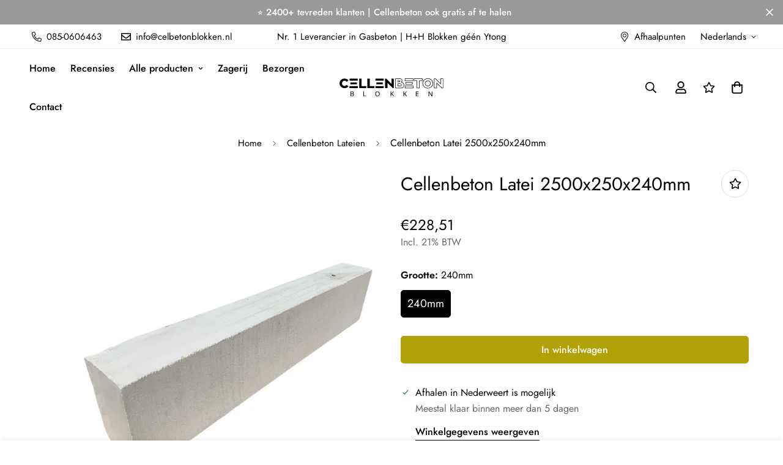

--- FILE ---
content_type: text/html; charset=utf-8
request_url: https://cellenbetonblokken.com/nl/variants/48187125432643/?section_id=pickup-availability
body_size: 1222
content:
<div id="shopify-section-pickup-availability" class="shopify-section">
<pickup-availability-preview class="pickup-availability-preview flex">


        <svg class="w-[16px] h-[16px]" aria-hidden="true" focusable="false" xmlns="http://www.w3.org/2000/svg" fill="none" viewBox="0 0 20 20">
          <path fill="#108043" stroke="#fff" d="M16.136 6.979h0l.003-.004a1.499 1.499 0 00-2.275-1.954l-5.945 6.777-1.858-1.859A1.499 1.499 0 103.94 12.06l2.999 3s0 0 0 0c.289.29.675.44 1.1.439h.019a1.5 1.5 0 001.08-.522l6.998-7.998z"/>
        </svg>
    
<div class="pickup-availability-info">Afhalen in <span class="color-foreground">Nederweert</span> is mogelijk<p class="prose">Meestal klaar binnen meer dan 5 dagen</p>
            <button id="ShowPickupAvailabilityDrawer" class="pickup-availability-button sf__btn sf__btn-link" aria-haspopup="dialog">Winkelgegevens weergeven</button></div>
  </pickup-availability-preview>

  <pickup-availability-drawer id="Drawer-Pickup-Availability" class="sf-drawer sf-drawer-pickup-availability" role="dialog" aria-modal="true"  aria-labelledby="PickupAvailabilityHeading">
    <div class="sf-drawer__wrapper touch-none hidden transition-colors duration-300 bg-black fixed z-[100] inset-0" style="--tw-bg-opacity: 0;">
      <div class="sf-drawer__content transition-transform duration-300 translate-x-0 translate-x-full ml-auto h-full md:w-[450px] bg-white z-50 flex flex-col" tabindex="-1">
        <div class="sf-drawer__header mx-6 py-4 md:pt-6">
            <h3 class="sf-drawer__header-title" id="PickupAvailabilityHeading">
                Cellenbeton Latei 2500x250x240mm
            </h3><p class="pickup-availability-variant text-color-secondary">Grootte:&nbsp;<span>240mm</span></p><button class="sf-drawer__close p-2 cursor-pointer absolute" aria-label="Sluiten" role="button">
              <svg class="w-[24px] h-[24px]" fill="currentColor" stroke="currentColor" xmlns="http://www.w3.org/2000/svg" viewBox="0 0 320 512">
                <path d="M193.94 256L296.5 153.44l21.15-21.15c3.12-3.12 3.12-8.19 0-11.31l-22.63-22.63c-3.12-3.12-8.19-3.12-11.31 0L160 222.06 36.29 98.34c-3.12-3.12-8.19-3.12-11.31 0L2.34 120.97c-3.12 3.12-3.12 8.19 0 11.31L126.06 256 2.34 379.71c-3.12 3.12-3.12 8.19 0 11.31l22.63 22.63c3.12 3.12 8.19 3.12 11.31 0L160 289.94 262.56 392.5l21.15 21.15c3.12 3.12 8.19 3.12 11.31 0l22.63-22.63c3.12-3.12 3.12-8.19 0-11.31L193.94 256z"/>
            </svg>
            </button>
        </div>
        <div class="sf-drawer__body sf__custom_scroll overscroll-contain flex-grow px-6 pb-4">
            <ul class="pickup-availability-list list-none" role="list" data-store-availability-drawer-content><li class="pickup-availability-list__item">
                        <h4 class="h5">Nederweert</h3>
                        <p class="pickup-availability-preview flex"><svg class="w-[16px] h-[16px]" aria-hidden="true" focusable="false" xmlns="http://www.w3.org/2000/svg" fill="none" viewBox="0 0 20 20">
                                    <path fill="#108043" stroke="#fff" d="M16.136 6.979h0l.003-.004a1.499 1.499 0 00-2.275-1.954l-5.945 6.777-1.858-1.859A1.499 1.499 0 103.94 12.06l2.999 3s0 0 0 0c.289.29.675.44 1.1.439h.019a1.5 1.5 0 001.08-.522l6.998-7.998z"/>
                                </svg>Afhalen beschikbaar, meestal klaar binnen meer dan 5 dagen
</p><address class="pickup-availability-address">
                            <p>Nikkelstraat 4<br>6031 TR Nederweert<br>Nederland</p>
<p>+31850606463</p></address>
                    </li></ul>
        </div>
      </div>
    </div>
  </pickup-availability-drawer></div>

--- FILE ---
content_type: text/javascript; charset=utf-8
request_url: https://cellenbetonblokken.com/nl/products/cellenbeton-latei-2500x250x240mm.js
body_size: 925
content:
{"id":8633170592067,"title":"Cellenbeton Latei 2500x250x240mm","handle":"cellenbeton-latei-2500x250x240mm","description":"\u003cp\u003e\u003cstrong\u003eCellenbeton Latei 2500x250x240mm - Toepassingen en Voordelen:\u003c\/strong\u003e\u003c\/p\u003e\n\u003cp\u003eEen Cellenbeton Latei van 2500x250x240mm, met een breedte van 240 mm, biedt diverse voordelen en toepassingsmogelijkheden in de bouw. Deze Cellenbeton Latei van 240mm dikte en een lengte van 2500mm mag dragend toegepast worden. De latei zorgt ervoor dat de constructie boven een raam-of deuropening wordt opgevangen. Een constructeur kan advies geven welke lateien geschikt zijn voor uw bouwproject. Hier zijn de details van deze specifieke latei:\u003c\/p\u003e\n\u003cp\u003e\u003cstrong\u003eVoordelen van de Cellenbeton Latei 240 mm:\u003c\/strong\u003e\u003c\/p\u003e\n\u003cul\u003e\n\u003cli\u003eGeen koudebruggen: Het gebruik van cellenbeton helpt koudebruggen te voorkomen, wat bijdraagt aan een betere isolatie.\u003c\/li\u003e\n\u003cli\u003eSnelle doorlooptijd: De latei kan direct worden geplaatst, waardoor de bouwtijd wordt verkort.\u003c\/li\u003e\n\u003cli\u003eGeen uitzettingsverschillen: Omdat hetzelfde materiaal wordt gebruikt tussen de latei en de wand, zijn er geen significante uitzettingsverschillen.\u003c\/li\u003e\n\u003c\/ul\u003e\n\u003cp\u003e\u003cstrong\u003eVerschillende maten Lateien:\u003c\/strong\u003e Cellenbeton lateien zijn beschikbaar in diverse maten en kunnen worden aangepast aan specifieke wanddiktes, variërend van 200 mm tot 425 mm. Voor buitengevels zijn er ook lateien met isolatie beschikbaar om koudebruggen te voorkomen.\u003c\/p\u003e\n\u003cp\u003e\u003cstrong\u003eSpecificaties:\u003c\/strong\u003e\u003c\/p\u003e\n\u003cul\u003e\n\u003cli\u003eBreedte: 240 mm\u003c\/li\u003e\n\u003cli\u003eHoogte: 250 mm\u003c\/li\u003e\n\u003cli\u003eLengte: 2500 mm\u003c\/li\u003e\n\u003cli\u003eAfmeting (LxHxB): 2500x250x240mm\u003c\/li\u003e\n\u003cli\u003eEAN: 4015830051081\u003c\/li\u003e\n\u003cli\u003eDragend: ja, een constructeur kan advies geven over uw specifieke bouwproject\u003c\/li\u003e\n\u003c\/ul\u003e\n\u003cp\u003eDeze Cellenbeton Latei van 2500x250x240mm is ideaal voor het verstrekken van stevigheid boven raam- of deursparingen. Raadpleeg onze maatwerkservice voor specifieke behoeften of bekijk ons uitgebreide assortiment in de webshop.\u003c\/p\u003e","published_at":"2023-06-03T15:10:31+02:00","created_at":"2023-06-03T15:10:31+02:00","vendor":"Cellenbetonblokken","type":"","tags":[],"price":22851,"price_min":22851,"price_max":22851,"available":true,"price_varies":false,"compare_at_price":null,"compare_at_price_min":0,"compare_at_price_max":0,"compare_at_price_varies":false,"variants":[{"id":48187125432643,"title":"240mm","option1":"240mm","option2":null,"option3":null,"sku":"4015830051081","requires_shipping":true,"taxable":true,"featured_image":null,"available":true,"name":"Cellenbeton Latei 2500x250x240mm - 240mm","public_title":"240mm","options":["240mm"],"price":22851,"weight":152000,"compare_at_price":null,"inventory_management":null,"barcode":"","requires_selling_plan":false,"selling_plan_allocations":[]}],"images":["\/\/cdn.shopify.com\/s\/files\/1\/0759\/6048\/4163\/files\/Cellenbeton-Latei-2500x250x240mm-www.celbetonblokken.nl.jpg?v=1702555984"],"featured_image":"\/\/cdn.shopify.com\/s\/files\/1\/0759\/6048\/4163\/files\/Cellenbeton-Latei-2500x250x240mm-www.celbetonblokken.nl.jpg?v=1702555984","options":[{"name":"Grootte","position":1,"values":["240mm"]}],"url":"\/nl\/products\/cellenbeton-latei-2500x250x240mm","media":[{"alt":null,"id":44719259582787,"position":1,"preview_image":{"aspect_ratio":1.0,"height":1210,"width":1210,"src":"https:\/\/cdn.shopify.com\/s\/files\/1\/0759\/6048\/4163\/files\/Cellenbeton-Latei-2500x250x240mm-www.celbetonblokken.nl.jpg?v=1702555984"},"aspect_ratio":1.0,"height":1210,"media_type":"image","src":"https:\/\/cdn.shopify.com\/s\/files\/1\/0759\/6048\/4163\/files\/Cellenbeton-Latei-2500x250x240mm-www.celbetonblokken.nl.jpg?v=1702555984","width":1210}],"requires_selling_plan":false,"selling_plan_groups":[]}

--- FILE ---
content_type: text/javascript; charset=utf-8
request_url: https://cellenbetonblokken.com/nl/products/cellenbeton-latei-2500x250x240mm.js
body_size: 934
content:
{"id":8633170592067,"title":"Cellenbeton Latei 2500x250x240mm","handle":"cellenbeton-latei-2500x250x240mm","description":"\u003cp\u003e\u003cstrong\u003eCellenbeton Latei 2500x250x240mm - Toepassingen en Voordelen:\u003c\/strong\u003e\u003c\/p\u003e\n\u003cp\u003eEen Cellenbeton Latei van 2500x250x240mm, met een breedte van 240 mm, biedt diverse voordelen en toepassingsmogelijkheden in de bouw. Deze Cellenbeton Latei van 240mm dikte en een lengte van 2500mm mag dragend toegepast worden. De latei zorgt ervoor dat de constructie boven een raam-of deuropening wordt opgevangen. Een constructeur kan advies geven welke lateien geschikt zijn voor uw bouwproject. Hier zijn de details van deze specifieke latei:\u003c\/p\u003e\n\u003cp\u003e\u003cstrong\u003eVoordelen van de Cellenbeton Latei 240 mm:\u003c\/strong\u003e\u003c\/p\u003e\n\u003cul\u003e\n\u003cli\u003eGeen koudebruggen: Het gebruik van cellenbeton helpt koudebruggen te voorkomen, wat bijdraagt aan een betere isolatie.\u003c\/li\u003e\n\u003cli\u003eSnelle doorlooptijd: De latei kan direct worden geplaatst, waardoor de bouwtijd wordt verkort.\u003c\/li\u003e\n\u003cli\u003eGeen uitzettingsverschillen: Omdat hetzelfde materiaal wordt gebruikt tussen de latei en de wand, zijn er geen significante uitzettingsverschillen.\u003c\/li\u003e\n\u003c\/ul\u003e\n\u003cp\u003e\u003cstrong\u003eVerschillende maten Lateien:\u003c\/strong\u003e Cellenbeton lateien zijn beschikbaar in diverse maten en kunnen worden aangepast aan specifieke wanddiktes, variërend van 200 mm tot 425 mm. Voor buitengevels zijn er ook lateien met isolatie beschikbaar om koudebruggen te voorkomen.\u003c\/p\u003e\n\u003cp\u003e\u003cstrong\u003eSpecificaties:\u003c\/strong\u003e\u003c\/p\u003e\n\u003cul\u003e\n\u003cli\u003eBreedte: 240 mm\u003c\/li\u003e\n\u003cli\u003eHoogte: 250 mm\u003c\/li\u003e\n\u003cli\u003eLengte: 2500 mm\u003c\/li\u003e\n\u003cli\u003eAfmeting (LxHxB): 2500x250x240mm\u003c\/li\u003e\n\u003cli\u003eEAN: 4015830051081\u003c\/li\u003e\n\u003cli\u003eDragend: ja, een constructeur kan advies geven over uw specifieke bouwproject\u003c\/li\u003e\n\u003c\/ul\u003e\n\u003cp\u003eDeze Cellenbeton Latei van 2500x250x240mm is ideaal voor het verstrekken van stevigheid boven raam- of deursparingen. Raadpleeg onze maatwerkservice voor specifieke behoeften of bekijk ons uitgebreide assortiment in de webshop.\u003c\/p\u003e","published_at":"2023-06-03T15:10:31+02:00","created_at":"2023-06-03T15:10:31+02:00","vendor":"Cellenbetonblokken","type":"","tags":[],"price":22851,"price_min":22851,"price_max":22851,"available":true,"price_varies":false,"compare_at_price":null,"compare_at_price_min":0,"compare_at_price_max":0,"compare_at_price_varies":false,"variants":[{"id":48187125432643,"title":"240mm","option1":"240mm","option2":null,"option3":null,"sku":"4015830051081","requires_shipping":true,"taxable":true,"featured_image":null,"available":true,"name":"Cellenbeton Latei 2500x250x240mm - 240mm","public_title":"240mm","options":["240mm"],"price":22851,"weight":152000,"compare_at_price":null,"inventory_management":null,"barcode":"","requires_selling_plan":false,"selling_plan_allocations":[]}],"images":["\/\/cdn.shopify.com\/s\/files\/1\/0759\/6048\/4163\/files\/Cellenbeton-Latei-2500x250x240mm-www.celbetonblokken.nl.jpg?v=1702555984"],"featured_image":"\/\/cdn.shopify.com\/s\/files\/1\/0759\/6048\/4163\/files\/Cellenbeton-Latei-2500x250x240mm-www.celbetonblokken.nl.jpg?v=1702555984","options":[{"name":"Grootte","position":1,"values":["240mm"]}],"url":"\/nl\/products\/cellenbeton-latei-2500x250x240mm","media":[{"alt":null,"id":44719259582787,"position":1,"preview_image":{"aspect_ratio":1.0,"height":1210,"width":1210,"src":"https:\/\/cdn.shopify.com\/s\/files\/1\/0759\/6048\/4163\/files\/Cellenbeton-Latei-2500x250x240mm-www.celbetonblokken.nl.jpg?v=1702555984"},"aspect_ratio":1.0,"height":1210,"media_type":"image","src":"https:\/\/cdn.shopify.com\/s\/files\/1\/0759\/6048\/4163\/files\/Cellenbeton-Latei-2500x250x240mm-www.celbetonblokken.nl.jpg?v=1702555984","width":1210}],"requires_selling_plan":false,"selling_plan_groups":[]}

--- FILE ---
content_type: text/javascript; charset=utf-8
request_url: https://cellenbetonblokken.com/nl/products/cellenbeton-latei-2500x250x240mm.js
body_size: 1232
content:
{"id":8633170592067,"title":"Cellenbeton Latei 2500x250x240mm","handle":"cellenbeton-latei-2500x250x240mm","description":"\u003cp\u003e\u003cstrong\u003eCellenbeton Latei 2500x250x240mm - Toepassingen en Voordelen:\u003c\/strong\u003e\u003c\/p\u003e\n\u003cp\u003eEen Cellenbeton Latei van 2500x250x240mm, met een breedte van 240 mm, biedt diverse voordelen en toepassingsmogelijkheden in de bouw. Deze Cellenbeton Latei van 240mm dikte en een lengte van 2500mm mag dragend toegepast worden. De latei zorgt ervoor dat de constructie boven een raam-of deuropening wordt opgevangen. Een constructeur kan advies geven welke lateien geschikt zijn voor uw bouwproject. Hier zijn de details van deze specifieke latei:\u003c\/p\u003e\n\u003cp\u003e\u003cstrong\u003eVoordelen van de Cellenbeton Latei 240 mm:\u003c\/strong\u003e\u003c\/p\u003e\n\u003cul\u003e\n\u003cli\u003eGeen koudebruggen: Het gebruik van cellenbeton helpt koudebruggen te voorkomen, wat bijdraagt aan een betere isolatie.\u003c\/li\u003e\n\u003cli\u003eSnelle doorlooptijd: De latei kan direct worden geplaatst, waardoor de bouwtijd wordt verkort.\u003c\/li\u003e\n\u003cli\u003eGeen uitzettingsverschillen: Omdat hetzelfde materiaal wordt gebruikt tussen de latei en de wand, zijn er geen significante uitzettingsverschillen.\u003c\/li\u003e\n\u003c\/ul\u003e\n\u003cp\u003e\u003cstrong\u003eVerschillende maten Lateien:\u003c\/strong\u003e Cellenbeton lateien zijn beschikbaar in diverse maten en kunnen worden aangepast aan specifieke wanddiktes, variërend van 200 mm tot 425 mm. Voor buitengevels zijn er ook lateien met isolatie beschikbaar om koudebruggen te voorkomen.\u003c\/p\u003e\n\u003cp\u003e\u003cstrong\u003eSpecificaties:\u003c\/strong\u003e\u003c\/p\u003e\n\u003cul\u003e\n\u003cli\u003eBreedte: 240 mm\u003c\/li\u003e\n\u003cli\u003eHoogte: 250 mm\u003c\/li\u003e\n\u003cli\u003eLengte: 2500 mm\u003c\/li\u003e\n\u003cli\u003eAfmeting (LxHxB): 2500x250x240mm\u003c\/li\u003e\n\u003cli\u003eEAN: 4015830051081\u003c\/li\u003e\n\u003cli\u003eDragend: ja, een constructeur kan advies geven over uw specifieke bouwproject\u003c\/li\u003e\n\u003c\/ul\u003e\n\u003cp\u003eDeze Cellenbeton Latei van 2500x250x240mm is ideaal voor het verstrekken van stevigheid boven raam- of deursparingen. Raadpleeg onze maatwerkservice voor specifieke behoeften of bekijk ons uitgebreide assortiment in de webshop.\u003c\/p\u003e","published_at":"2023-06-03T15:10:31+02:00","created_at":"2023-06-03T15:10:31+02:00","vendor":"Cellenbetonblokken","type":"","tags":[],"price":22851,"price_min":22851,"price_max":22851,"available":true,"price_varies":false,"compare_at_price":null,"compare_at_price_min":0,"compare_at_price_max":0,"compare_at_price_varies":false,"variants":[{"id":48187125432643,"title":"240mm","option1":"240mm","option2":null,"option3":null,"sku":"4015830051081","requires_shipping":true,"taxable":true,"featured_image":null,"available":true,"name":"Cellenbeton Latei 2500x250x240mm - 240mm","public_title":"240mm","options":["240mm"],"price":22851,"weight":152000,"compare_at_price":null,"inventory_management":null,"barcode":"","requires_selling_plan":false,"selling_plan_allocations":[]}],"images":["\/\/cdn.shopify.com\/s\/files\/1\/0759\/6048\/4163\/files\/Cellenbeton-Latei-2500x250x240mm-www.celbetonblokken.nl.jpg?v=1702555984"],"featured_image":"\/\/cdn.shopify.com\/s\/files\/1\/0759\/6048\/4163\/files\/Cellenbeton-Latei-2500x250x240mm-www.celbetonblokken.nl.jpg?v=1702555984","options":[{"name":"Grootte","position":1,"values":["240mm"]}],"url":"\/nl\/products\/cellenbeton-latei-2500x250x240mm","media":[{"alt":null,"id":44719259582787,"position":1,"preview_image":{"aspect_ratio":1.0,"height":1210,"width":1210,"src":"https:\/\/cdn.shopify.com\/s\/files\/1\/0759\/6048\/4163\/files\/Cellenbeton-Latei-2500x250x240mm-www.celbetonblokken.nl.jpg?v=1702555984"},"aspect_ratio":1.0,"height":1210,"media_type":"image","src":"https:\/\/cdn.shopify.com\/s\/files\/1\/0759\/6048\/4163\/files\/Cellenbeton-Latei-2500x250x240mm-www.celbetonblokken.nl.jpg?v=1702555984","width":1210}],"requires_selling_plan":false,"selling_plan_groups":[]}